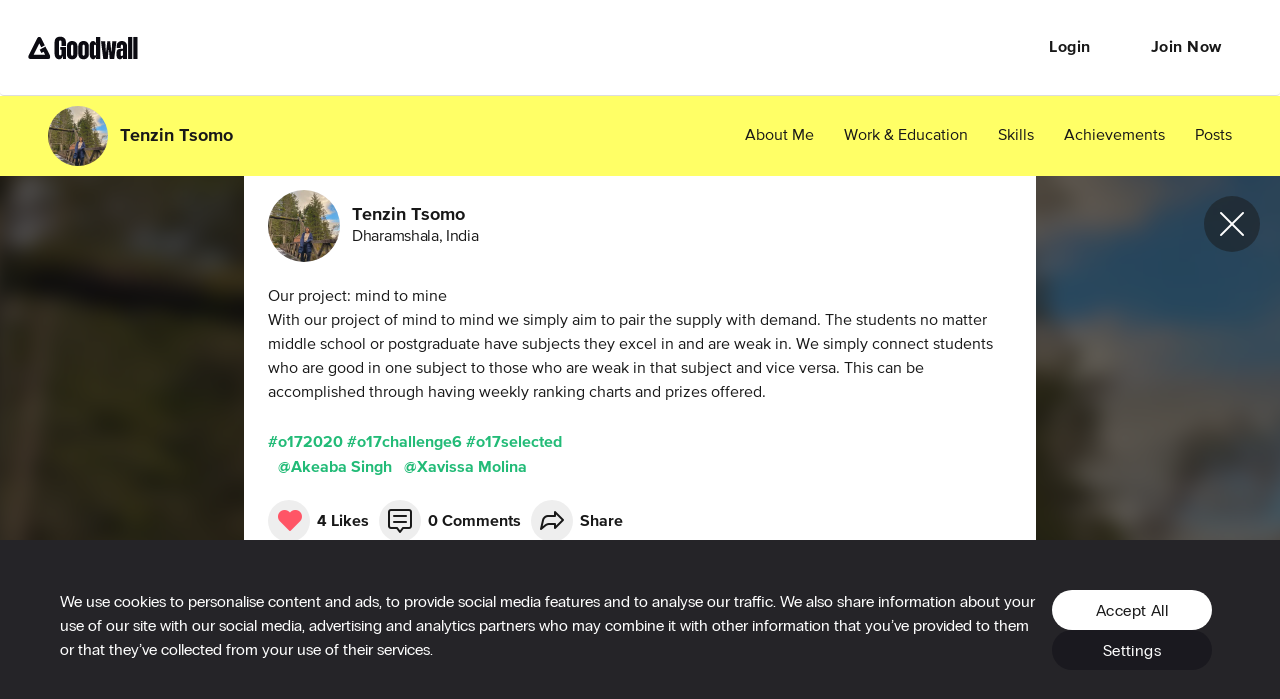

--- FILE ---
content_type: application/javascript; charset=utf-8
request_url: https://cdn2.goodwall.io/app/www/dist/spa/vendors-activity-appbar-formik-home-messenger-profile-profile-activity-search-opp.20251218091448.js
body_size: 14392
content:
(window.webpackJsonp=window.webpackJsonp||[]).push([[4],{1066:function(e,t,n){"use strict";var r=n(1),a=n(5),o=n(0),i=n(800),l=n(102),s=n(43),d=n(332),c=(n(222),n(11)),u=n(101),p=n(45),f=n(20),m=n(1976),b=n(883),h=n(24),v=n(148),g=n(67),y={vertical:"top",horizontal:"right"},O={vertical:"top",horizontal:"left"},j=o.forwardRef((function(e,t){var n=e.autoFocus,i=void 0===n||n,l=e.children,s=e.classes,d=e.disableAutoFocusItem,u=void 0!==d&&d,p=e.MenuListProps,f=void 0===p?{}:p,j=e.onClose,x=e.onEntering,w=e.open,E=e.PaperProps,C=void 0===E?{}:E,S=e.PopoverClasses,R=e.transitionDuration,k=void 0===R?"auto":R,N=e.TransitionProps,P=(N=void 0===N?{}:N).onEntering,M=Object(a.a)(N,["onEntering"]),I=e.variant,T=void 0===I?"selectedMenu":I,D=Object(a.a)(e,["autoFocus","children","classes","disableAutoFocusItem","MenuListProps","onClose","onEntering","open","PaperProps","PopoverClasses","transitionDuration","TransitionProps","variant"]),W=Object(g.a)(),F=i&&!u&&w,A=o.useRef(null),L=o.useRef(null),B=-1;o.Children.map(l,(function(e,t){o.isValidElement(e)&&(e.props.disabled||("menu"!==T&&e.props.selected||-1===B)&&(B=t))}));var $=o.Children.map(l,(function(e,t){return t===B?o.cloneElement(e,{ref:function(t){L.current=h.findDOMNode(t),Object(v.a)(e.ref,t)}}):e}));return o.createElement(m.a,Object(r.a)({getContentAnchorEl:function(){return L.current},classes:S,onClose:j,TransitionProps:Object(r.a)({onEntering:function(e,t){A.current&&A.current.adjustStyleForScrollbar(e,W),x&&x(e,t),P&&P(e,t)}},M),anchorOrigin:"rtl"===W.direction?y:O,transformOrigin:"rtl"===W.direction?y:O,PaperProps:Object(r.a)({},C,{classes:Object(r.a)({},C.classes,{root:s.paper})}),open:w,ref:t,transitionDuration:k},D),o.createElement(b.a,Object(r.a)({onKeyDown:function(e){"Tab"===e.key&&(e.preventDefault(),j&&j(e,"tabKeyDown"))},actions:A,autoFocus:i&&(-1===B||u),autoFocusItem:F,variant:T},f,{className:Object(c.default)(s.list,f.className)}),$))})),x=Object(f.a)({paper:{maxHeight:"calc(100% - 96px)",WebkitOverflowScrolling:"touch"},list:{outline:0}},{name:"MuiMenu"})(j),w=n(926),E=n(46),C=n(859);function S(e,t){return"object"===Object(s.a)(t)&&null!==t?e===t:String(e)===String(t)}var R=o.forwardRef((function(e,t){var n=e["aria-label"],i=e.autoFocus,s=e.autoWidth,f=e.children,m=e.classes,b=e.className,h=e.defaultValue,v=e.disabled,g=e.displayEmpty,y=e.IconComponent,O=e.inputRef,j=e.labelId,R=e.MenuProps,k=void 0===R?{}:R,N=e.multiple,P=e.name,M=e.onBlur,I=e.onChange,T=e.onClose,D=e.onFocus,W=e.onOpen,F=e.open,A=e.readOnly,L=e.renderValue,B=e.SelectDisplayProps,$=void 0===B?{}:B,z=e.tabIndex,H=(e.type,e.value),q=e.variant,K=void 0===q?"standard":q,V=Object(a.a)(e,["aria-label","autoFocus","autoWidth","children","classes","className","defaultValue","disabled","displayEmpty","IconComponent","inputRef","labelId","MenuProps","multiple","name","onBlur","onChange","onClose","onFocus","onOpen","open","readOnly","renderValue","SelectDisplayProps","tabIndex","type","value","variant"]),U=Object(C.a)({controlled:H,default:h,name:"Select"}),_=Object(l.a)(U,2),X=_[0],J=_[1],Y=o.useRef(null),Z=o.useState(null),G=Z[0],Q=Z[1],ee=o.useRef(null!=F).current,te=o.useState(),ne=te[0],re=te[1],ae=o.useState(!1),oe=ae[0],ie=ae[1],le=Object(E.a)(t,O);o.useImperativeHandle(le,(function(){return{focus:function(){G.focus()},node:Y.current,value:X}}),[G,X]),o.useEffect((function(){i&&G&&G.focus()}),[i,G]),o.useEffect((function(){if(G){var e=Object(u.a)(G).getElementById(j);if(e){var t=function(){getSelection().isCollapsed&&G.focus()};return e.addEventListener("click",t),function(){e.removeEventListener("click",t)}}}}),[j,G]);var se,de,ce=function(e,t){e?W&&W(t):T&&T(t),ee||(re(s?null:G.clientWidth),ie(e))},ue=o.Children.toArray(f),pe=function(e){return function(t){var n;if(N||ce(!1,t),N){n=Array.isArray(X)?X.slice():[];var r=X.indexOf(e.props.value);-1===r?n.push(e.props.value):n.splice(r,1)}else n=e.props.value;e.props.onClick&&e.props.onClick(t),X!==n&&(J(n),I&&(t.persist(),Object.defineProperty(t,"target",{writable:!0,value:{value:n,name:P}}),I(t,e)))}},fe=null!==G&&(ee?F:oe);delete V["aria-invalid"];var me=[],be=!1;(Object(w.b)({value:X})||g)&&(L?se=L(X):be=!0);var he=ue.map((function(e){if(!o.isValidElement(e))return null;var t;if(N){if(!Array.isArray(X))throw new Error(Object(d.a)(2));(t=X.some((function(t){return S(t,e.props.value)})))&&be&&me.push(e.props.children)}else(t=S(X,e.props.value))&&be&&(de=e.props.children);return t&&!0,o.cloneElement(e,{"aria-selected":t?"true":void 0,onClick:pe(e),onKeyUp:function(t){" "===t.key&&t.preventDefault(),e.props.onKeyUp&&e.props.onKeyUp(t)},role:"option",selected:t,value:void 0,"data-value":e.props.value})}));be&&(se=N?me.join(", "):de);var ve,ge=ne;!s&&ee&&G&&(ge=G.clientWidth),ve=void 0!==z?z:v?null:0;var ye=$.id||(P?"mui-component-select-".concat(P):void 0);return o.createElement(o.Fragment,null,o.createElement("div",Object(r.a)({className:Object(c.default)(m.root,m.select,m.selectMenu,m[K],b,v&&m.disabled),ref:Q,tabIndex:ve,role:"button","aria-disabled":v?"true":void 0,"aria-expanded":fe?"true":void 0,"aria-haspopup":"listbox","aria-label":n,"aria-labelledby":[j,ye].filter(Boolean).join(" ")||void 0,onKeyDown:function(e){if(!A){-1!==[" ","ArrowUp","ArrowDown","Enter"].indexOf(e.key)&&(e.preventDefault(),ce(!0,e))}},onMouseDown:v||A?null:function(e){0===e.button&&(e.preventDefault(),G.focus(),ce(!0,e))},onBlur:function(e){!fe&&M&&(e.persist(),Object.defineProperty(e,"target",{writable:!0,value:{value:X,name:P}}),M(e))},onFocus:D},$,{id:ye}),function(e){return null==e||"string"==typeof e&&!e.trim()}(se)?o.createElement("span",{dangerouslySetInnerHTML:{__html:"&#8203;"}}):se),o.createElement("input",Object(r.a)({value:Array.isArray(X)?X.join(","):X,name:P,ref:Y,"aria-hidden":!0,onChange:function(e){var t=ue.map((function(e){return e.props.value})).indexOf(e.target.value);if(-1!==t){var n=ue[t];J(n.props.value),I&&I(e,n)}},tabIndex:-1,className:m.nativeInput,autoFocus:i},V)),o.createElement(y,{className:Object(c.default)(m.icon,m["icon".concat(Object(p.a)(K))],fe&&m.iconOpen,v&&m.disabled)}),o.createElement(x,Object(r.a)({id:"menu-".concat(P||""),anchorEl:G,open:fe,onClose:function(e){ce(!1,e)}},k,{MenuListProps:Object(r.a)({"aria-labelledby":j,role:"listbox",disableListWrap:!0},k.MenuListProps),PaperProps:Object(r.a)({},k.PaperProps,{style:Object(r.a)({minWidth:ge},null!=k.PaperProps?k.PaperProps.style:null)})}),he))})),k=n(857),N=n(813),P=n(816),M=Object(P.a)(o.createElement("path",{d:"M7 10l5 5 5-5z"}),"ArrowDropDown"),I=n(1974),T=o.forwardRef((function(e,t){var n=e.classes,i=e.className,l=e.disabled,s=e.IconComponent,d=e.inputRef,u=e.variant,f=void 0===u?"standard":u,m=Object(a.a)(e,["classes","className","disabled","IconComponent","inputRef","variant"]);return o.createElement(o.Fragment,null,o.createElement("select",Object(r.a)({className:Object(c.default)(n.root,n.select,n[f],i,l&&n.disabled),disabled:l,ref:d||t},m)),e.multiple?null:o.createElement(s,{className:Object(c.default)(n.icon,n["icon".concat(Object(p.a)(f))],l&&n.disabled)}))})),D=function(e){return{root:{},select:{"-moz-appearance":"none","-webkit-appearance":"none",userSelect:"none",borderRadius:0,minWidth:16,cursor:"pointer","&:focus":{backgroundColor:"light"===e.palette.type?"rgba(0, 0, 0, 0.05)":"rgba(255, 255, 255, 0.05)",borderRadius:0},"&::-ms-expand":{display:"none"},"&$disabled":{cursor:"default"},"&[multiple]":{height:"auto"},"&:not([multiple]) option, &:not([multiple]) optgroup":{backgroundColor:e.palette.background.paper},"&&":{paddingRight:24}},filled:{"&&":{paddingRight:32}},outlined:{borderRadius:e.shape.borderRadius,"&&":{paddingRight:32}},selectMenu:{height:"auto",minHeight:"1.1876em",textOverflow:"ellipsis",whiteSpace:"nowrap",overflow:"hidden"},disabled:{},icon:{position:"absolute",right:0,top:"calc(50% - 12px)",pointerEvents:"none",color:e.palette.action.active,"&$disabled":{color:e.palette.action.disabled}},iconOpen:{transform:"rotate(180deg)"},iconFilled:{right:7},iconOutlined:{right:7},nativeInput:{bottom:0,left:0,position:"absolute",opacity:0,pointerEvents:"none",width:"100%"}}},W=o.createElement(I.a,null),F=o.forwardRef((function(e,t){var n=e.children,i=e.classes,l=e.IconComponent,s=void 0===l?M:l,d=e.input,c=void 0===d?W:d,u=e.inputProps,p=(e.variant,Object(a.a)(e,["children","classes","IconComponent","input","inputProps","variant"])),f=Object(N.a)(),m=Object(k.a)({props:e,muiFormControl:f,states:["variant"]});return o.cloneElement(c,Object(r.a)({inputComponent:T,inputProps:Object(r.a)({children:n,classes:i,IconComponent:s,variant:m.variant,type:void 0},u,c?c.props.inputProps:{}),ref:t},p))}));F.muiName="Select";Object(f.a)(D,{name:"MuiNativeSelect"})(F);var A=n(1975),L=n(1067),B=D,$=o.createElement(I.a,null),z=o.createElement(A.a,null),H=o.forwardRef((function e(t,n){var l=t.autoWidth,s=void 0!==l&&l,d=t.children,c=t.classes,u=t.displayEmpty,p=void 0!==u&&u,f=t.IconComponent,m=void 0===f?M:f,b=t.id,h=t.input,v=t.inputProps,g=t.label,y=t.labelId,O=t.labelWidth,j=void 0===O?0:O,x=t.MenuProps,w=t.multiple,E=void 0!==w&&w,C=t.native,S=void 0!==C&&C,P=t.onClose,I=t.onOpen,D=t.open,W=t.renderValue,F=t.SelectDisplayProps,A=t.variant,B=void 0===A?"standard":A,H=Object(a.a)(t,["autoWidth","children","classes","displayEmpty","IconComponent","id","input","inputProps","label","labelId","labelWidth","MenuProps","multiple","native","onClose","onOpen","open","renderValue","SelectDisplayProps","variant"]),q=S?T:R,K=Object(N.a)(),V=Object(k.a)({props:t,muiFormControl:K,states:["variant"]}).variant||B,U=h||{standard:$,outlined:o.createElement(L.a,{label:g,labelWidth:j}),filled:z}[V];return o.cloneElement(U,Object(r.a)({inputComponent:q,inputProps:Object(r.a)({children:d,IconComponent:m,variant:V,type:void 0,multiple:E},S?{id:b}:{autoWidth:s,displayEmpty:p,labelId:y,MenuProps:x,onClose:P,onOpen:I,open:D,renderValue:W,SelectDisplayProps:Object(r.a)({id:b},F)},v,{classes:v?Object(i.a)({baseClasses:c,newClasses:v.classes,Component:e}):c},h?h.props.inputProps:{}),ref:n},H))}));H.muiName="Select";t.a=Object(f.a)(B,{name:"MuiSelect"})(H)},1067:function(e,t,n){"use strict";var r=n(1),a=n(5),o=n(0),i=n(11),l=n(1977),s=n(15),d=n(20),c=n(67),u=n(45),p=o.forwardRef((function(e,t){e.children;var n=e.classes,l=e.className,d=e.label,p=e.labelWidth,f=e.notched,m=e.style,b=Object(a.a)(e,["children","classes","className","label","labelWidth","notched","style"]),h="rtl"===Object(c.a)().direction?"right":"left";if(void 0!==d)return o.createElement("fieldset",Object(r.a)({"aria-hidden":!0,className:Object(i.default)(n.root,l),ref:t,style:m},b),o.createElement("legend",{className:Object(i.default)(n.legendLabelled,f&&n.legendNotched)},d?o.createElement("span",null,d):o.createElement("span",{dangerouslySetInnerHTML:{__html:"&#8203;"}})));var v=p>0?.75*p+8:.01;return o.createElement("fieldset",Object(r.a)({"aria-hidden":!0,style:Object(r.a)(Object(s.a)({},"padding".concat(Object(u.a)(h)),8),m),className:Object(i.default)(n.root,l),ref:t},b),o.createElement("legend",{className:n.legend,style:{width:f?v:.01}},o.createElement("span",{dangerouslySetInnerHTML:{__html:"&#8203;"}})))})),f=Object(d.a)((function(e){return{root:{position:"absolute",bottom:0,right:0,top:-5,left:0,margin:0,padding:"0 8px",pointerEvents:"none",borderRadius:"inherit",borderStyle:"solid",borderWidth:1,overflow:"hidden"},legend:{textAlign:"left",padding:0,lineHeight:"11px",transition:e.transitions.create("width",{duration:150,easing:e.transitions.easing.easeOut})},legendLabelled:{display:"block",width:"auto",textAlign:"left",padding:0,height:11,fontSize:"0.75em",visibility:"hidden",maxWidth:.01,transition:e.transitions.create("max-width",{duration:50,easing:e.transitions.easing.easeOut}),"& > span":{paddingLeft:5,paddingRight:5,display:"inline-block"}},legendNotched:{maxWidth:1e3,transition:e.transitions.create("max-width",{duration:100,easing:e.transitions.easing.easeOut,delay:50})}}}),{name:"PrivateNotchedOutline"})(p),m=o.forwardRef((function(e,t){var n=e.classes,s=e.fullWidth,d=void 0!==s&&s,c=e.inputComponent,u=void 0===c?"input":c,p=e.label,m=e.labelWidth,b=void 0===m?0:m,h=e.multiline,v=void 0!==h&&h,g=e.notched,y=e.type,O=void 0===y?"text":y,j=Object(a.a)(e,["classes","fullWidth","inputComponent","label","labelWidth","multiline","notched","type"]);return o.createElement(l.a,Object(r.a)({renderSuffix:function(e){return o.createElement(f,{className:n.notchedOutline,label:p,labelWidth:b,notched:void 0!==g?g:Boolean(e.startAdornment||e.filled||e.focused)})},classes:Object(r.a)({},n,{root:Object(i.default)(n.root,n.underline),notchedOutline:null}),fullWidth:d,inputComponent:u,multiline:v,ref:t,type:O},j))}));m.muiName="Input";t.a=Object(d.a)((function(e){var t="light"===e.palette.type?"rgba(0, 0, 0, 0.23)":"rgba(255, 255, 255, 0.23)";return{root:{position:"relative",borderRadius:e.shape.borderRadius,"&:hover $notchedOutline":{borderColor:e.palette.text.primary},"@media (hover: none)":{"&:hover $notchedOutline":{borderColor:t}},"&$focused $notchedOutline":{borderColor:e.palette.primary.main,borderWidth:2},"&$error $notchedOutline":{borderColor:e.palette.error.main},"&$disabled $notchedOutline":{borderColor:e.palette.action.disabled}},colorSecondary:{"&$focused $notchedOutline":{borderColor:e.palette.secondary.main}},focused:{},disabled:{},adornedStart:{paddingLeft:14},adornedEnd:{paddingRight:14},error:{},marginDense:{},multiline:{padding:"18.5px 14px","&$marginDense":{paddingTop:10.5,paddingBottom:10.5}},notchedOutline:{borderColor:t},input:{padding:"18.5px 14px","&:-webkit-autofill":{WebkitBoxShadow:"light"===e.palette.type?null:"0 0 0 100px #266798 inset",WebkitTextFillColor:"light"===e.palette.type?null:"#fff",caretColor:"light"===e.palette.type?null:"#fff",borderRadius:"inherit"}},inputMarginDense:{paddingTop:10.5,paddingBottom:10.5},inputMultiline:{padding:0},inputAdornedStart:{paddingLeft:0},inputAdornedEnd:{paddingRight:0}}}),{name:"MuiOutlinedInput"})(m)},1078:function(e,t,n){"use strict";var r=n(0),a=r.createContext({});t.a=a},1212:function(e,t,n){"use strict";var r=n(1),a=n(5),o=n(0),i=n(11),l=n(20),s=n(45),d={h1:"h1",h2:"h2",h3:"h3",h4:"h4",h5:"h5",h6:"h6",subtitle1:"h6",subtitle2:"h6",body1:"p",body2:"p"},c=o.forwardRef((function(e,t){var n=e.align,l=void 0===n?"inherit":n,c=e.classes,u=e.className,p=e.color,f=void 0===p?"initial":p,m=e.component,b=e.display,h=void 0===b?"initial":b,v=e.gutterBottom,g=void 0!==v&&v,y=e.noWrap,O=void 0!==y&&y,j=e.paragraph,x=void 0!==j&&j,w=e.variant,E=void 0===w?"body1":w,C=e.variantMapping,S=void 0===C?d:C,R=Object(a.a)(e,["align","classes","className","color","component","display","gutterBottom","noWrap","paragraph","variant","variantMapping"]),k=m||(x?"p":S[E]||d[E])||"span";return o.createElement(k,Object(r.a)({className:Object(i.default)(c.root,u,"inherit"!==E&&c[E],"initial"!==f&&c["color".concat(Object(s.a)(f))],O&&c.noWrap,g&&c.gutterBottom,x&&c.paragraph,"inherit"!==l&&c["align".concat(Object(s.a)(l))],"initial"!==h&&c["display".concat(Object(s.a)(h))]),ref:t},R))}));t.a=Object(l.a)((function(e){return{root:{margin:0},body2:e.typography.body2,body1:e.typography.body1,caption:e.typography.caption,button:e.typography.button,h1:e.typography.h1,h2:e.typography.h2,h3:e.typography.h3,h4:e.typography.h4,h5:e.typography.h5,h6:e.typography.h6,subtitle1:e.typography.subtitle1,subtitle2:e.typography.subtitle2,overline:e.typography.overline,srOnly:{position:"absolute",height:1,width:1,overflow:"hidden"},alignLeft:{textAlign:"left"},alignCenter:{textAlign:"center"},alignRight:{textAlign:"right"},alignJustify:{textAlign:"justify"},noWrap:{overflow:"hidden",textOverflow:"ellipsis",whiteSpace:"nowrap"},gutterBottom:{marginBottom:"0.35em"},paragraph:{marginBottom:16},colorInherit:{color:"inherit"},colorPrimary:{color:e.palette.primary.main},colorSecondary:{color:e.palette.secondary.main},colorTextPrimary:{color:e.palette.text.primary},colorTextSecondary:{color:e.palette.text.secondary},colorError:{color:e.palette.error.main},displayInline:{display:"inline"},displayBlock:{display:"block"}}}),{name:"MuiTypography"})(c)},1218:function(e,t,n){"use strict";var r=n(1),a=n(5),o=n(0),i=n(11),l=n(1212),s=n(20),d=n(848),c=o.forwardRef((function(e,t){var n=e.children,s=e.classes,c=e.className,u=e.component,p=void 0===u?"div":u,f=e.disablePointerEvents,m=void 0!==f&&f,b=e.disableTypography,h=void 0!==b&&b,v=e.position,g=e.variant,y=Object(a.a)(e,["children","classes","className","component","disablePointerEvents","disableTypography","position","variant"]),O=Object(d.b)()||{},j=g;return g&&O.variant,O&&!j&&(j=O.variant),o.createElement(d.a.Provider,{value:null},o.createElement(p,Object(r.a)({className:Object(i.default)(s.root,c,"end"===v?s.positionEnd:s.positionStart,m&&s.disablePointerEvents,O.hiddenLabel&&s.hiddenLabel,"filled"===j&&s.filled,"dense"===O.margin&&s.marginDense),ref:t},y),"string"!=typeof n||h?n:o.createElement(l.a,{color:"textSecondary"},n)))}));t.a=Object(s.a)({root:{display:"flex",height:"0.01em",maxHeight:"2em",alignItems:"center",whiteSpace:"nowrap"},filled:{"&$positionStart:not($hiddenLabel)":{marginTop:16}},positionStart:{marginRight:8},positionEnd:{marginLeft:8},disablePointerEvents:{pointerEvents:"none"},hiddenLabel:{},marginDense:{}},{name:"MuiInputAdornment"})(c)},1319:function(e,t,n){"use strict";var r=n(1),a=n(5),o=n(0),i=n(11),l=n(1974),s=n(1975),d=n(1067),c=n(857),u=n(813),p=n(20),f=n(45),m=o.forwardRef((function(e,t){var n=e.children,l=e.classes,s=e.className,d=(e.color,e.component),p=void 0===d?"label":d,m=(e.disabled,e.error,e.filled,e.focused,e.required,Object(a.a)(e,["children","classes","className","color","component","disabled","error","filled","focused","required"])),b=Object(u.a)(),h=Object(c.a)({props:e,muiFormControl:b,states:["color","required","focused","disabled","error","filled"]});return o.createElement(p,Object(r.a)({className:Object(i.default)(l.root,l["color".concat(Object(f.a)(h.color||"primary"))],s,h.disabled&&l.disabled,h.error&&l.error,h.filled&&l.filled,h.focused&&l.focused,h.required&&l.required),ref:t},m),n,h.required&&o.createElement("span",{"aria-hidden":!0,className:Object(i.default)(l.asterisk,h.error&&l.error)}," ","*"))})),b=Object(p.a)((function(e){return{root:Object(r.a)({color:e.palette.text.secondary},e.typography.body1,{lineHeight:1,padding:0,"&$focused":{color:e.palette.primary.main},"&$disabled":{color:e.palette.text.disabled},"&$error":{color:e.palette.error.main}}),colorSecondary:{"&$focused":{color:e.palette.secondary.main}},focused:{},disabled:{},error:{},filled:{},required:{},asterisk:{"&$error":{color:e.palette.error.main}}}}),{name:"MuiFormLabel"})(m),h=o.forwardRef((function(e,t){var n=e.classes,l=e.className,s=e.disableAnimation,d=void 0!==s&&s,p=(e.margin,e.shrink),f=(e.variant,Object(a.a)(e,["classes","className","disableAnimation","margin","shrink","variant"])),m=Object(u.a)(),h=p;void 0===h&&m&&(h=m.filled||m.focused||m.adornedStart);var v=Object(c.a)({props:e,muiFormControl:m,states:["margin","variant"]});return o.createElement(b,Object(r.a)({"data-shrink":h,className:Object(i.default)(n.root,l,m&&n.formControl,!d&&n.animated,h&&n.shrink,"dense"===v.margin&&n.marginDense,{filled:n.filled,outlined:n.outlined}[v.variant]),classes:{focused:n.focused,disabled:n.disabled,error:n.error,required:n.required,asterisk:n.asterisk},ref:t},f))})),v=Object(p.a)((function(e){return{root:{display:"block",transformOrigin:"top left"},focused:{},disabled:{},error:{},required:{},asterisk:{},formControl:{position:"absolute",left:0,top:0,transform:"translate(0, 24px) scale(1)"},marginDense:{transform:"translate(0, 21px) scale(1)"},shrink:{transform:"translate(0, 1.5px) scale(0.75)",transformOrigin:"top left"},animated:{transition:e.transitions.create(["color","transform"],{duration:e.transitions.duration.shorter,easing:e.transitions.easing.easeOut})},filled:{zIndex:1,pointerEvents:"none",transform:"translate(12px, 20px) scale(1)","&$marginDense":{transform:"translate(12px, 17px) scale(1)"},"&$shrink":{transform:"translate(12px, 10px) scale(0.75)","&$marginDense":{transform:"translate(12px, 7px) scale(0.75)"}}},outlined:{zIndex:1,pointerEvents:"none",transform:"translate(14px, 20px) scale(1)","&$marginDense":{transform:"translate(14px, 12px) scale(1)"},"&$shrink":{transform:"translate(14px, -6px) scale(0.75)"}}}}),{name:"MuiInputLabel"})(h),g=n(829),y=n(820),O=n(1066),j={standard:l.a,filled:s.a,outlined:d.a},x=o.forwardRef((function(e,t){var n=e.autoComplete,l=e.autoFocus,s=void 0!==l&&l,d=e.children,c=e.classes,u=e.className,p=e.color,f=void 0===p?"primary":p,m=e.defaultValue,b=e.disabled,h=void 0!==b&&b,x=e.error,w=void 0!==x&&x,E=e.FormHelperTextProps,C=e.fullWidth,S=void 0!==C&&C,R=e.helperText,k=e.hiddenLabel,N=e.id,P=e.InputLabelProps,M=e.inputProps,I=e.InputProps,T=e.inputRef,D=e.label,W=e.multiline,F=void 0!==W&&W,A=e.name,L=e.onBlur,B=e.onChange,$=e.onFocus,z=e.placeholder,H=e.required,q=void 0!==H&&H,K=e.rows,V=e.rowsMax,U=e.maxRows,_=e.minRows,X=e.select,J=void 0!==X&&X,Y=e.SelectProps,Z=e.type,G=e.value,Q=e.variant,ee=void 0===Q?"standard":Q,te=Object(a.a)(e,["autoComplete","autoFocus","children","classes","className","color","defaultValue","disabled","error","FormHelperTextProps","fullWidth","helperText","hiddenLabel","id","InputLabelProps","inputProps","InputProps","inputRef","label","multiline","name","onBlur","onChange","onFocus","placeholder","required","rows","rowsMax","maxRows","minRows","select","SelectProps","type","value","variant"]);var ne={};if("outlined"===ee&&(P&&void 0!==P.shrink&&(ne.notched=P.shrink),D)){var re,ae=null!==(re=null==P?void 0:P.required)&&void 0!==re?re:q;ne.label=o.createElement(o.Fragment,null,D,ae&&" *")}J&&(Y&&Y.native||(ne.id=void 0),ne["aria-describedby"]=void 0);var oe=R&&N?"".concat(N,"-helper-text"):void 0,ie=D&&N?"".concat(N,"-label"):void 0,le=j[ee],se=o.createElement(le,Object(r.a)({"aria-describedby":oe,autoComplete:n,autoFocus:s,defaultValue:m,fullWidth:S,multiline:F,name:A,rows:K,rowsMax:V,maxRows:U,minRows:_,type:Z,value:G,id:N,inputRef:T,onBlur:L,onChange:B,onFocus:$,placeholder:z,inputProps:M},ne,I));return o.createElement(g.a,Object(r.a)({className:Object(i.default)(c.root,u),disabled:h,error:w,fullWidth:S,hiddenLabel:k,ref:t,required:q,color:f,variant:ee},te),D&&o.createElement(v,Object(r.a)({htmlFor:N,id:ie},P),D),J?o.createElement(O.a,Object(r.a)({"aria-describedby":oe,id:N,labelId:ie,value:G,input:se},Y),d):se,R&&o.createElement(y.a,Object(r.a)({id:oe},E),R))}));t.a=Object(p.a)({root:{}},{name:"MuiTextField"})(x)},1974:function(e,t,n){"use strict";var r=n(1),a=n(5),o=n(0),i=n(11),l=n(1977),s=n(20),d=o.forwardRef((function(e,t){var n=e.disableUnderline,s=e.classes,d=e.fullWidth,c=void 0!==d&&d,u=e.inputComponent,p=void 0===u?"input":u,f=e.multiline,m=void 0!==f&&f,b=e.type,h=void 0===b?"text":b,v=Object(a.a)(e,["disableUnderline","classes","fullWidth","inputComponent","multiline","type"]);return o.createElement(l.a,Object(r.a)({classes:Object(r.a)({},s,{root:Object(i.default)(s.root,!n&&s.underline),underline:null}),fullWidth:c,inputComponent:p,multiline:m,ref:t,type:h},v))}));d.muiName="Input",t.a=Object(s.a)((function(e){var t="light"===e.palette.type?"rgba(0, 0, 0, 0.42)":"rgba(255, 255, 255, 0.7)";return{root:{position:"relative"},formControl:{"label + &":{marginTop:16}},focused:{},disabled:{},colorSecondary:{"&$underline:after":{borderBottomColor:e.palette.secondary.main}},underline:{"&:after":{borderBottom:"2px solid ".concat(e.palette.primary.main),left:0,bottom:0,content:'""',position:"absolute",right:0,transform:"scaleX(0)",transition:e.transitions.create("transform",{duration:e.transitions.duration.shorter,easing:e.transitions.easing.easeOut}),pointerEvents:"none"},"&$focused:after":{transform:"scaleX(1)"},"&$error:after":{borderBottomColor:e.palette.error.main,transform:"scaleX(1)"},"&:before":{borderBottom:"1px solid ".concat(t),left:0,bottom:0,content:'"\\00a0"',position:"absolute",right:0,transition:e.transitions.create("border-bottom-color",{duration:e.transitions.duration.shorter}),pointerEvents:"none"},"&:hover:not($disabled):before":{borderBottom:"2px solid ".concat(e.palette.text.primary),"@media (hover: none)":{borderBottom:"1px solid ".concat(t)}},"&$disabled:before":{borderBottomStyle:"dotted"}},error:{},marginDense:{},multiline:{},fullWidth:{},input:{},inputMarginDense:{},inputMultiline:{},inputTypeSearch:{}}}),{name:"MuiInput"})(d)},1975:function(e,t,n){"use strict";var r=n(1),a=n(5),o=n(0),i=n(11),l=n(1977),s=n(20),d=o.forwardRef((function(e,t){var n=e.disableUnderline,s=e.classes,d=e.fullWidth,c=void 0!==d&&d,u=e.inputComponent,p=void 0===u?"input":u,f=e.multiline,m=void 0!==f&&f,b=e.type,h=void 0===b?"text":b,v=Object(a.a)(e,["disableUnderline","classes","fullWidth","inputComponent","multiline","type"]);return o.createElement(l.a,Object(r.a)({classes:Object(r.a)({},s,{root:Object(i.default)(s.root,!n&&s.underline),underline:null}),fullWidth:c,inputComponent:p,multiline:m,ref:t,type:h},v))}));d.muiName="Input",t.a=Object(s.a)((function(e){var t="light"===e.palette.type,n=t?"rgba(0, 0, 0, 0.42)":"rgba(255, 255, 255, 0.7)",r=t?"rgba(0, 0, 0, 0.09)":"rgba(255, 255, 255, 0.09)";return{root:{position:"relative",backgroundColor:r,borderTopLeftRadius:e.shape.borderRadius,borderTopRightRadius:e.shape.borderRadius,transition:e.transitions.create("background-color",{duration:e.transitions.duration.shorter,easing:e.transitions.easing.easeOut}),"&:hover":{backgroundColor:t?"rgba(0, 0, 0, 0.13)":"rgba(255, 255, 255, 0.13)","@media (hover: none)":{backgroundColor:r}},"&$focused":{backgroundColor:t?"rgba(0, 0, 0, 0.09)":"rgba(255, 255, 255, 0.09)"},"&$disabled":{backgroundColor:t?"rgba(0, 0, 0, 0.12)":"rgba(255, 255, 255, 0.12)"}},colorSecondary:{"&$underline:after":{borderBottomColor:e.palette.secondary.main}},underline:{"&:after":{borderBottom:"2px solid ".concat(e.palette.primary.main),left:0,bottom:0,content:'""',position:"absolute",right:0,transform:"scaleX(0)",transition:e.transitions.create("transform",{duration:e.transitions.duration.shorter,easing:e.transitions.easing.easeOut}),pointerEvents:"none"},"&$focused:after":{transform:"scaleX(1)"},"&$error:after":{borderBottomColor:e.palette.error.main,transform:"scaleX(1)"},"&:before":{borderBottom:"1px solid ".concat(n),left:0,bottom:0,content:'"\\00a0"',position:"absolute",right:0,transition:e.transitions.create("border-bottom-color",{duration:e.transitions.duration.shorter}),pointerEvents:"none"},"&:hover:before":{borderBottom:"1px solid ".concat(e.palette.text.primary)},"&$disabled:before":{borderBottomStyle:"dotted"}},focused:{},disabled:{},adornedStart:{paddingLeft:12},adornedEnd:{paddingRight:12},error:{},marginDense:{},multiline:{padding:"27px 12px 10px","&$marginDense":{paddingTop:23,paddingBottom:6}},input:{padding:"27px 12px 10px","&:-webkit-autofill":{WebkitBoxShadow:"light"===e.palette.type?null:"0 0 0 100px #266798 inset",WebkitTextFillColor:"light"===e.palette.type?null:"#fff",caretColor:"light"===e.palette.type?null:"#fff",borderTopLeftRadius:"inherit",borderTopRightRadius:"inherit"}},inputMarginDense:{paddingTop:23,paddingBottom:6},inputHiddenLabel:{paddingTop:18,paddingBottom:19,"&$inputMarginDense":{paddingTop:10,paddingBottom:11}},inputMultiline:{padding:0},inputAdornedStart:{paddingLeft:0},inputAdornedEnd:{paddingRight:0}}}),{name:"MuiFilledInput"})(d)},1976:function(e,t,n){"use strict";var r=n(1),a=n(5),o=n(0),i=n(24),l=n(915),s=n(11),d=n(101),c=n(856),u=n(150),p=n(20),f=n(1026),m=n(803),b=n(368);function h(e,t){var n=0;return"number"==typeof t?n=t:"center"===t?n=e.height/2:"bottom"===t&&(n=e.height),n}function v(e,t){var n=0;return"number"==typeof t?n=t:"center"===t?n=e.width/2:"right"===t&&(n=e.width),n}function g(e){return[e.horizontal,e.vertical].map((function(e){return"number"==typeof e?"".concat(e,"px"):e})).join(" ")}function y(e){return"function"==typeof e?e():e}var O=o.forwardRef((function(e,t){var n=e.action,p=e.anchorEl,O=e.anchorOrigin,j=void 0===O?{vertical:"top",horizontal:"left"}:O,x=e.anchorPosition,w=e.anchorReference,E=void 0===w?"anchorEl":w,C=e.children,S=e.classes,R=e.className,k=e.container,N=e.elevation,P=void 0===N?8:N,M=e.getContentAnchorEl,I=e.marginThreshold,T=void 0===I?16:I,D=e.onEnter,W=e.onEntered,F=e.onEntering,A=e.onExit,L=e.onExited,B=e.onExiting,$=e.open,z=e.PaperProps,H=void 0===z?{}:z,q=e.transformOrigin,K=void 0===q?{vertical:"top",horizontal:"left"}:q,V=e.TransitionComponent,U=void 0===V?m.a:V,_=e.transitionDuration,X=void 0===_?"auto":_,J=e.TransitionProps,Y=void 0===J?{}:J,Z=Object(a.a)(e,["action","anchorEl","anchorOrigin","anchorPosition","anchorReference","children","classes","className","container","elevation","getContentAnchorEl","marginThreshold","onEnter","onEntered","onEntering","onExit","onExited","onExiting","open","PaperProps","transformOrigin","TransitionComponent","transitionDuration","TransitionProps"]),G=o.useRef(),Q=o.useCallback((function(e){if("anchorPosition"===E)return x;var t=y(p),n=(t&&1===t.nodeType?t:Object(d.a)(G.current).body).getBoundingClientRect(),r=0===e?j.vertical:"center";return{top:n.top+h(n,r),left:n.left+v(n,j.horizontal)}}),[p,j.horizontal,j.vertical,x,E]),ee=o.useCallback((function(e){var t=0;if(M&&"anchorEl"===E){var n=M(e);if(n&&e.contains(n)){var r=function(e,t){for(var n=t,r=0;n&&n!==e;)r+=(n=n.parentElement).scrollTop;return r}(e,n);t=n.offsetTop+n.clientHeight/2-r||0}0}return t}),[j.vertical,E,M]),te=o.useCallback((function(e){var t=arguments.length>1&&void 0!==arguments[1]?arguments[1]:0;return{vertical:h(e,K.vertical)+t,horizontal:v(e,K.horizontal)}}),[K.horizontal,K.vertical]),ne=o.useCallback((function(e){var t=ee(e),n={width:e.offsetWidth,height:e.offsetHeight},r=te(n,t);if("none"===E)return{top:null,left:null,transformOrigin:g(r)};var a=Q(t),o=a.top-r.vertical,i=a.left-r.horizontal,l=o+n.height,s=i+n.width,d=Object(c.a)(y(p)),u=d.innerHeight-T,f=d.innerWidth-T;if(o<T){var m=o-T;o-=m,r.vertical+=m}else if(l>u){var b=l-u;o-=b,r.vertical+=b}if(i<T){var h=i-T;i-=h,r.horizontal+=h}else if(s>f){var v=s-f;i-=v,r.horizontal+=v}return{top:"".concat(Math.round(o),"px"),left:"".concat(Math.round(i),"px"),transformOrigin:g(r)}}),[p,E,Q,ee,te,T]),re=o.useCallback((function(){var e=G.current;if(e){var t=ne(e);null!==t.top&&(e.style.top=t.top),null!==t.left&&(e.style.left=t.left),e.style.transformOrigin=t.transformOrigin}}),[ne]),ae=o.useCallback((function(e){G.current=i.findDOMNode(e)}),[]);o.useEffect((function(){$&&re()})),o.useImperativeHandle(n,(function(){return $?{updatePosition:function(){re()}}:null}),[$,re]),o.useEffect((function(){if($){var e=Object(l.a)((function(){re()}));return window.addEventListener("resize",e),function(){e.clear(),window.removeEventListener("resize",e)}}}),[$,re]);var oe=X;"auto"!==X||U.muiSupportAuto||(oe=void 0);var ie=k||(p?Object(d.a)(y(p)).body:void 0);return o.createElement(f.a,Object(r.a)({container:ie,open:$,ref:t,BackdropProps:{invisible:!0},className:Object(s.default)(S.root,R)},Z),o.createElement(U,Object(r.a)({appear:!0,in:$,onEnter:D,onEntered:W,onExit:A,onExited:L,onExiting:B,timeout:oe},Y,{onEntering:Object(u.a)((function(e,t){F&&F(e,t),re()}),Y.onEntering)}),o.createElement(b.a,Object(r.a)({elevation:P,ref:ae},H,{className:Object(s.default)(S.paper,H.className)}),C)))}));t.a=Object(p.a)({root:{},paper:{position:"absolute",overflowY:"auto",overflowX:"hidden",minWidth:16,minHeight:16,maxWidth:"calc(100% - 32px)",maxHeight:"calc(100% - 32px)",outline:0}},{name:"MuiPopover"})(O)},1977:function(e,t,n){"use strict";var r=n(5),a=n(1),o=n(332),i=n(0),l=n(11),s=n(857),d=n(848),c=n(20),u=n(45),p=n(46),f=n(915);function m(e,t){return parseInt(e[t],10)||0}var b="undefined"!=typeof window?i.useLayoutEffect:i.useEffect,h={visibility:"hidden",position:"absolute",overflow:"hidden",height:0,top:0,left:0,transform:"translateZ(0)"},v=i.forwardRef((function(e,t){var n=e.onChange,o=e.rows,l=e.rowsMax,s=e.rowsMin,d=e.maxRows,c=e.minRows,u=void 0===c?1:c,v=e.style,g=e.value,y=Object(r.a)(e,["onChange","rows","rowsMax","rowsMin","maxRows","minRows","style","value"]),O=d||l,j=o||s||u,x=i.useRef(null!=g).current,w=i.useRef(null),E=Object(p.a)(t,w),C=i.useRef(null),S=i.useRef(0),R=i.useState({}),k=R[0],N=R[1],P=i.useCallback((function(){var t=w.current,n=window.getComputedStyle(t),r=C.current;r.style.width=n.width,r.value=t.value||e.placeholder||"x","\n"===r.value.slice(-1)&&(r.value+=" ");var a=n["box-sizing"],o=m(n,"padding-bottom")+m(n,"padding-top"),i=m(n,"border-bottom-width")+m(n,"border-top-width"),l=r.scrollHeight-o;r.value="x";var s=r.scrollHeight-o,d=l;j&&(d=Math.max(Number(j)*s,d)),O&&(d=Math.min(Number(O)*s,d));var c=(d=Math.max(d,s))+("border-box"===a?o+i:0),u=Math.abs(d-l)<=1;N((function(e){return S.current<20&&(c>0&&Math.abs((e.outerHeightStyle||0)-c)>1||e.overflow!==u)?(S.current+=1,{overflow:u,outerHeightStyle:c}):e}))}),[O,j,e.placeholder]);i.useEffect((function(){var e=Object(f.a)((function(){S.current=0,P()}));return window.addEventListener("resize",e),function(){e.clear(),window.removeEventListener("resize",e)}}),[P]),b((function(){P()})),i.useEffect((function(){S.current=0}),[g]);return i.createElement(i.Fragment,null,i.createElement("textarea",Object(a.a)({value:g,onChange:function(e){S.current=0,x||P(),n&&n(e)},ref:E,rows:j,style:Object(a.a)({height:k.outerHeightStyle,overflow:k.overflow?"hidden":null},v)},y)),i.createElement("textarea",{"aria-hidden":!0,className:e.className,readOnly:!0,ref:C,tabIndex:-1,style:Object(a.a)({},h,v)}))})),g=n(926),y="undefined"==typeof window?i.useEffect:i.useLayoutEffect,O=i.forwardRef((function(e,t){var n=e["aria-describedby"],c=e.autoComplete,f=e.autoFocus,m=e.classes,b=e.className,h=(e.color,e.defaultValue),O=e.disabled,j=e.endAdornment,x=(e.error,e.fullWidth),w=void 0!==x&&x,E=e.id,C=e.inputComponent,S=void 0===C?"input":C,R=e.inputProps,k=void 0===R?{}:R,N=e.inputRef,P=(e.margin,e.multiline),M=void 0!==P&&P,I=e.name,T=e.onBlur,D=e.onChange,W=e.onClick,F=e.onFocus,A=e.onKeyDown,L=e.onKeyUp,B=e.placeholder,$=e.readOnly,z=e.renderSuffix,H=e.rows,q=e.rowsMax,K=e.rowsMin,V=e.maxRows,U=e.minRows,_=e.startAdornment,X=e.type,J=void 0===X?"text":X,Y=e.value,Z=Object(r.a)(e,["aria-describedby","autoComplete","autoFocus","classes","className","color","defaultValue","disabled","endAdornment","error","fullWidth","id","inputComponent","inputProps","inputRef","margin","multiline","name","onBlur","onChange","onClick","onFocus","onKeyDown","onKeyUp","placeholder","readOnly","renderSuffix","rows","rowsMax","rowsMin","maxRows","minRows","startAdornment","type","value"]),G=null!=k.value?k.value:Y,Q=i.useRef(null!=G).current,ee=i.useRef(),te=i.useCallback((function(e){0}),[]),ne=Object(p.a)(k.ref,te),re=Object(p.a)(N,ne),ae=Object(p.a)(ee,re),oe=i.useState(!1),ie=oe[0],le=oe[1],se=Object(d.b)();var de=Object(s.a)({props:e,muiFormControl:se,states:["color","disabled","error","hiddenLabel","margin","required","filled"]});de.focused=se?se.focused:ie,i.useEffect((function(){!se&&O&&ie&&(le(!1),T&&T())}),[se,O,ie,T]);var ce=se&&se.onFilled,ue=se&&se.onEmpty,pe=i.useCallback((function(e){Object(g.b)(e)?ce&&ce():ue&&ue()}),[ce,ue]);y((function(){Q&&pe({value:G})}),[G,pe,Q]);i.useEffect((function(){pe(ee.current)}),[]);var fe=S,me=Object(a.a)({},k,{ref:ae});"string"!=typeof fe?me=Object(a.a)({inputRef:ae,type:J},me,{ref:null}):M?!H||V||U||q||K?(me=Object(a.a)({minRows:H||U,rowsMax:q,maxRows:V},me),fe=v):fe="textarea":me=Object(a.a)({type:J},me);return i.useEffect((function(){se&&se.setAdornedStart(Boolean(_))}),[se,_]),i.createElement("div",Object(a.a)({className:Object(l.default)(m.root,m["color".concat(Object(u.a)(de.color||"primary"))],b,de.disabled&&m.disabled,de.error&&m.error,w&&m.fullWidth,de.focused&&m.focused,se&&m.formControl,M&&m.multiline,_&&m.adornedStart,j&&m.adornedEnd,"dense"===de.margin&&m.marginDense),onClick:function(e){ee.current&&e.currentTarget===e.target&&ee.current.focus(),W&&W(e)},ref:t},Z),_,i.createElement(d.a.Provider,{value:null},i.createElement(fe,Object(a.a)({"aria-invalid":de.error,"aria-describedby":n,autoComplete:c,autoFocus:f,defaultValue:h,disabled:de.disabled,id:E,onAnimationStart:function(e){pe("mui-auto-fill-cancel"===e.animationName?ee.current:{value:"x"})},name:I,placeholder:B,readOnly:$,required:de.required,rows:H,value:G,onKeyDown:A,onKeyUp:L},me,{className:Object(l.default)(m.input,k.className,de.disabled&&m.disabled,M&&m.inputMultiline,de.hiddenLabel&&m.inputHiddenLabel,_&&m.inputAdornedStart,j&&m.inputAdornedEnd,"search"===J&&m.inputTypeSearch,"dense"===de.margin&&m.inputMarginDense),onBlur:function(e){T&&T(e),k.onBlur&&k.onBlur(e),se&&se.onBlur?se.onBlur(e):le(!1)},onChange:function(e){if(!Q){var t=e.target||ee.current;if(null==t)throw new Error(Object(o.a)(1));pe({value:t.value})}for(var n=arguments.length,r=new Array(n>1?n-1:0),a=1;a<n;a++)r[a-1]=arguments[a];k.onChange&&k.onChange.apply(k,[e].concat(r)),D&&D.apply(void 0,[e].concat(r))},onFocus:function(e){de.disabled?e.stopPropagation():(F&&F(e),k.onFocus&&k.onFocus(e),se&&se.onFocus?se.onFocus(e):le(!0))}}))),j,z?z(Object(a.a)({},de,{startAdornment:_})):null)}));t.a=Object(c.a)((function(e){var t="light"===e.palette.type,n={color:"currentColor",opacity:t?.42:.5,transition:e.transitions.create("opacity",{duration:e.transitions.duration.shorter})},r={opacity:"0 !important"},o={opacity:t?.42:.5};return{"@global":{"@keyframes mui-auto-fill":{},"@keyframes mui-auto-fill-cancel":{}},root:Object(a.a)({},e.typography.body1,{color:e.palette.text.primary,lineHeight:"1.1876em",boxSizing:"border-box",position:"relative",cursor:"text",display:"inline-flex",alignItems:"center","&$disabled":{color:e.palette.text.disabled,cursor:"default"}}),formControl:{},focused:{},disabled:{},adornedStart:{},adornedEnd:{},error:{},marginDense:{},multiline:{padding:"".concat(6,"px 0 ").concat(7,"px"),"&$marginDense":{paddingTop:3}},colorSecondary:{},fullWidth:{width:"100%"},input:{font:"inherit",letterSpacing:"inherit",color:"currentColor",padding:"".concat(6,"px 0 ").concat(7,"px"),border:0,boxSizing:"content-box",background:"none",height:"1.1876em",margin:0,WebkitTapHighlightColor:"transparent",display:"block",minWidth:0,width:"100%",animationName:"mui-auto-fill-cancel",animationDuration:"10ms","&::-webkit-input-placeholder":n,"&::-moz-placeholder":n,"&:-ms-input-placeholder":n,"&::-ms-input-placeholder":n,"&:focus":{outline:0},"&:invalid":{boxShadow:"none"},"&::-webkit-search-decoration":{"-webkit-appearance":"none"},"label[data-shrink=false] + $formControl &":{"&::-webkit-input-placeholder":r,"&::-moz-placeholder":r,"&:-ms-input-placeholder":r,"&::-ms-input-placeholder":r,"&:focus::-webkit-input-placeholder":o,"&:focus::-moz-placeholder":o,"&:focus:-ms-input-placeholder":o,"&:focus::-ms-input-placeholder":o},"&$disabled":{opacity:1},"&:-webkit-autofill":{animationDuration:"5000s",animationName:"mui-auto-fill"}},inputMarginDense:{paddingTop:3},inputMultiline:{height:"auto",resize:"none",padding:0},inputTypeSearch:{"-moz-appearance":"textfield","-webkit-appearance":"textfield"},inputAdornedStart:{},inputAdornedEnd:{},inputHiddenLabel:{}}}),{name:"MuiInputBase"})(O)},813:function(e,t,n){"use strict";n.d(t,"a",(function(){return o}));var r=n(0),a=n(848);function o(){return r.useContext(a.a)}},814:function(e,t,n){var r=n(360),a=0;e.exports=function(e){var t=++a;return r(e)+t}},816:function(e,t,n){"use strict";n.d(t,"a",(function(){return l}));var r=n(1),a=n(0),o=n.n(a),i=n(991);function l(e,t){var n=function(t,n){return o.a.createElement(i.a,Object(r.a)({ref:n},t),e)};return n.muiName=i.a.muiName,o.a.memo(o.a.forwardRef(n))}},820:function(e,t,n){"use strict";var r=n(5),a=n(1),o=n(0),i=n(11),l=n(857),s=n(813),d=n(20),c=o.forwardRef((function(e,t){var n=e.children,d=e.classes,c=e.className,u=e.component,p=void 0===u?"p":u,f=(e.disabled,e.error,e.filled,e.focused,e.margin,e.required,e.variant,Object(r.a)(e,["children","classes","className","component","disabled","error","filled","focused","margin","required","variant"])),m=Object(s.a)(),b=Object(l.a)({props:e,muiFormControl:m,states:["variant","margin","disabled","error","filled","focused","required"]});return o.createElement(p,Object(a.a)({className:Object(i.default)(d.root,("filled"===b.variant||"outlined"===b.variant)&&d.contained,c,b.disabled&&d.disabled,b.error&&d.error,b.filled&&d.filled,b.focused&&d.focused,b.required&&d.required,"dense"===b.margin&&d.marginDense),ref:t},f)," "===n?o.createElement("span",{dangerouslySetInnerHTML:{__html:"&#8203;"}}):n)}));t.a=Object(d.a)((function(e){return{root:Object(a.a)({color:e.palette.text.secondary},e.typography.caption,{textAlign:"left",marginTop:3,margin:0,"&$disabled":{color:e.palette.text.disabled},"&$error":{color:e.palette.error.main}}),error:{},disabled:{},marginDense:{marginTop:4},contained:{marginLeft:14,marginRight:14},focused:{},filled:{},required:{}}}),{name:"MuiFormHelperText"})(c)},829:function(e,t,n){"use strict";var r=n(1),a=n(5),o=n(0),i=n(11),l=n(926),s=n(20),d=n(45),c=n(903),u=n(848),p=o.forwardRef((function(e,t){var n=e.children,s=e.classes,p=e.className,f=e.color,m=void 0===f?"primary":f,b=e.component,h=void 0===b?"div":b,v=e.disabled,g=void 0!==v&&v,y=e.error,O=void 0!==y&&y,j=e.fullWidth,x=void 0!==j&&j,w=e.focused,E=e.hiddenLabel,C=void 0!==E&&E,S=e.margin,R=void 0===S?"none":S,k=e.required,N=void 0!==k&&k,P=e.size,M=e.variant,I=void 0===M?"standard":M,T=Object(a.a)(e,["children","classes","className","color","component","disabled","error","fullWidth","focused","hiddenLabel","margin","required","size","variant"]),D=o.useState((function(){var e=!1;return n&&o.Children.forEach(n,(function(t){if(Object(c.a)(t,["Input","Select"])){var n=Object(c.a)(t,["Select"])?t.props.input:t;n&&Object(l.a)(n.props)&&(e=!0)}})),e})),W=D[0],F=D[1],A=o.useState((function(){var e=!1;return n&&o.Children.forEach(n,(function(t){Object(c.a)(t,["Input","Select"])&&Object(l.b)(t.props,!0)&&(e=!0)})),e})),L=A[0],B=A[1],$=o.useState(!1),z=$[0],H=$[1],q=void 0!==w?w:z;g&&q&&H(!1);var K=o.useCallback((function(){B(!0)}),[]),V={adornedStart:W,setAdornedStart:F,color:m,disabled:g,error:O,filled:L,focused:q,fullWidth:x,hiddenLabel:C,margin:("small"===P?"dense":void 0)||R,onBlur:function(){H(!1)},onEmpty:o.useCallback((function(){B(!1)}),[]),onFilled:K,onFocus:function(){H(!0)},registerEffect:void 0,required:N,variant:I};return o.createElement(u.a.Provider,{value:V},o.createElement(h,Object(r.a)({className:Object(i.default)(s.root,p,"none"!==R&&s["margin".concat(Object(d.a)(R))],x&&s.fullWidth),ref:t},T),n))}));t.a=Object(s.a)({root:{display:"inline-flex",flexDirection:"column",position:"relative",minWidth:0,padding:0,margin:0,border:0,verticalAlign:"top"},marginNormal:{marginTop:16,marginBottom:8},marginDense:{marginTop:8,marginBottom:4},fullWidth:{width:"100%"}},{name:"MuiFormControl"})(p)},848:function(e,t,n){"use strict";n.d(t,"b",(function(){return o}));var r=n(0),a=r.createContext();function o(){return r.useContext(a)}t.a=a},857:function(e,t,n){"use strict";function r(e){var t=e.props,n=e.states,r=e.muiFormControl;return n.reduce((function(e,n){return e[n]=t[n],r&&void 0===t[n]&&(e[n]=r[n]),e}),{})}n.d(t,"a",(function(){return r}))},859:function(e,t,n){"use strict";n.d(t,"a",(function(){return a}));var r=n(0);function a(e){var t=e.controlled,n=e.default,a=(e.name,e.state,r.useRef(void 0!==t).current),o=r.useState(n),i=o[0],l=o[1];return[a?t:i,r.useCallback((function(e){a||l(e)}),[])]}},883:function(e,t,n){"use strict";var r=n(1),a=n(5),o=n(0),i=(n(222),n(24)),l=n(101),s=n(11),d=n(20),c=n(1078),u=o.forwardRef((function(e,t){var n=e.children,i=e.classes,l=e.className,d=e.component,u=void 0===d?"ul":d,p=e.dense,f=void 0!==p&&p,m=e.disablePadding,b=void 0!==m&&m,h=e.subheader,v=Object(a.a)(e,["children","classes","className","component","dense","disablePadding","subheader"]),g=o.useMemo((function(){return{dense:f}}),[f]);return o.createElement(c.a.Provider,{value:g},o.createElement(u,Object(r.a)({className:Object(s.default)(i.root,l,f&&i.dense,!b&&i.padding,h&&i.subheader),ref:t},v),h,n))})),p=Object(d.a)({root:{listStyle:"none",margin:0,padding:0,position:"relative"},padding:{paddingTop:8,paddingBottom:8},dense:{},subheader:{paddingTop:0}},{name:"MuiList"})(u),f=n(890),m=n(46);function b(e,t,n){return e===t?e.firstChild:t&&t.nextElementSibling?t.nextElementSibling:n?null:e.firstChild}function h(e,t,n){return e===t?n?e.firstChild:e.lastChild:t&&t.previousElementSibling?t.previousElementSibling:n?null:e.lastChild}function v(e,t){if(void 0===t)return!0;var n=e.innerText;return void 0===n&&(n=e.textContent),0!==(n=n.trim().toLowerCase()).length&&(t.repeating?n[0]===t.keys[0]:0===n.indexOf(t.keys.join("")))}function g(e,t,n,r,a,o){for(var i=!1,l=a(e,t,!!t&&n);l;){if(l===e.firstChild){if(i)return;i=!0}var s=!r&&(l.disabled||"true"===l.getAttribute("aria-disabled"));if(l.hasAttribute("tabindex")&&v(l,o)&&!s)return void l.focus();l=a(e,l,n)}}var y="undefined"==typeof window?o.useEffect:o.useLayoutEffect,O=o.forwardRef((function(e,t){var n=e.actions,s=e.autoFocus,d=void 0!==s&&s,c=e.autoFocusItem,u=void 0!==c&&c,O=e.children,j=e.className,x=e.disabledItemsFocusable,w=void 0!==x&&x,E=e.disableListWrap,C=void 0!==E&&E,S=e.onKeyDown,R=e.variant,k=void 0===R?"selectedMenu":R,N=Object(a.a)(e,["actions","autoFocus","autoFocusItem","children","className","disabledItemsFocusable","disableListWrap","onKeyDown","variant"]),P=o.useRef(null),M=o.useRef({keys:[],repeating:!0,previousKeyMatched:!0,lastTime:null});y((function(){d&&P.current.focus()}),[d]),o.useImperativeHandle(n,(function(){return{adjustStyleForScrollbar:function(e,t){var n=!P.current.style.width;if(e.clientHeight<P.current.clientHeight&&n){var r="".concat(Object(f.a)(!0),"px");P.current.style["rtl"===t.direction?"paddingLeft":"paddingRight"]=r,P.current.style.width="calc(100% + ".concat(r,")")}return P.current}}}),[]);var I=o.useCallback((function(e){P.current=i.findDOMNode(e)}),[]),T=Object(m.a)(I,t),D=-1;o.Children.forEach(O,(function(e,t){o.isValidElement(e)&&(e.props.disabled||("selectedMenu"===k&&e.props.selected||-1===D)&&(D=t))}));var W=o.Children.map(O,(function(e,t){if(t===D){var n={};return u&&(n.autoFocus=!0),void 0===e.props.tabIndex&&"selectedMenu"===k&&(n.tabIndex=0),o.cloneElement(e,n)}return e}));return o.createElement(p,Object(r.a)({role:"menu",ref:T,className:j,onKeyDown:function(e){var t=P.current,n=e.key,r=Object(l.a)(t).activeElement;if("ArrowDown"===n)e.preventDefault(),g(t,r,C,w,b);else if("ArrowUp"===n)e.preventDefault(),g(t,r,C,w,h);else if("Home"===n)e.preventDefault(),g(t,null,C,w,b);else if("End"===n)e.preventDefault(),g(t,null,C,w,h);else if(1===n.length){var a=M.current,o=n.toLowerCase(),i=performance.now();a.keys.length>0&&(i-a.lastTime>500?(a.keys=[],a.repeating=!0,a.previousKeyMatched=!0):a.repeating&&o!==a.keys[0]&&(a.repeating=!1)),a.lastTime=i,a.keys.push(o);var s=r&&!a.repeating&&v(r,a);a.previousKeyMatched&&(s||g(t,r,!1,w,b,a))?e.preventDefault():a.previousKeyMatched=!1}S&&S(e)},tabIndex:d?0:-1},N),W)}));t.a=O},903:function(e,t,n){"use strict";n.d(t,"a",(function(){return a}));var r=n(0);function a(e,t){return r.isValidElement(e)&&-1!==t.indexOf(e.type.muiName)}},915:function(e,t,n){"use strict";function r(e){var t,n=arguments.length>1&&void 0!==arguments[1]?arguments[1]:166;function r(){for(var r=arguments.length,a=new Array(r),o=0;o<r;o++)a[o]=arguments[o];var i=this,l=function(){e.apply(i,a)};clearTimeout(t),t=setTimeout(l,n)}return r.clear=function(){clearTimeout(t)},r}n.d(t,"a",(function(){return r}))},917:function(e,t,n){"use strict";n.r(t);var r=n(1319);n.d(t,"default",(function(){return r.a}))},926:function(e,t,n){"use strict";function r(e){return null!=e&&!(Array.isArray(e)&&0===e.length)}function a(e){var t=arguments.length>1&&void 0!==arguments[1]&&arguments[1];return e&&(r(e.value)&&""!==e.value||t&&r(e.defaultValue)&&""!==e.defaultValue)}function o(e){return e.startAdornment}n.d(t,"b",(function(){return a})),n.d(t,"a",(function(){return o}))},929:function(e,t,n){"use strict";n.r(t);var r=n(1218);n.d(t,"default",(function(){return r.a}))},991:function(e,t,n){"use strict";var r=n(1),a=n(5),o=n(0),i=n(11),l=n(20),s=n(45),d=o.forwardRef((function(e,t){var n=e.children,l=e.classes,d=e.className,c=e.color,u=void 0===c?"inherit":c,p=e.component,f=void 0===p?"svg":p,m=e.fontSize,b=void 0===m?"medium":m,h=e.htmlColor,v=e.titleAccess,g=e.viewBox,y=void 0===g?"0 0 24 24":g,O=Object(a.a)(e,["children","classes","className","color","component","fontSize","htmlColor","titleAccess","viewBox"]);return o.createElement(f,Object(r.a)({className:Object(i.default)(l.root,d,"inherit"!==u&&l["color".concat(Object(s.a)(u))],"default"!==b&&"medium"!==b&&l["fontSize".concat(Object(s.a)(b))]),focusable:"false",viewBox:y,color:h,"aria-hidden":!v||void 0,role:v?"img":void 0,ref:t},O),n,v?o.createElement("title",null,v):null)}));d.muiName="SvgIcon",t.a=Object(l.a)((function(e){return{root:{userSelect:"none",width:"1em",height:"1em",display:"inline-block",fill:"currentColor",flexShrink:0,fontSize:e.typography.pxToRem(24),transition:e.transitions.create("fill",{duration:e.transitions.duration.shorter})},colorPrimary:{color:e.palette.primary.main},colorSecondary:{color:e.palette.secondary.main},colorAction:{color:e.palette.action.active},colorError:{color:e.palette.error.main},colorDisabled:{color:e.palette.action.disabled},fontSizeInherit:{fontSize:"inherit"},fontSizeSmall:{fontSize:e.typography.pxToRem(20)},fontSizeLarge:{fontSize:e.typography.pxToRem(35)}}}),{name:"MuiSvgIcon"})(d)}}]);